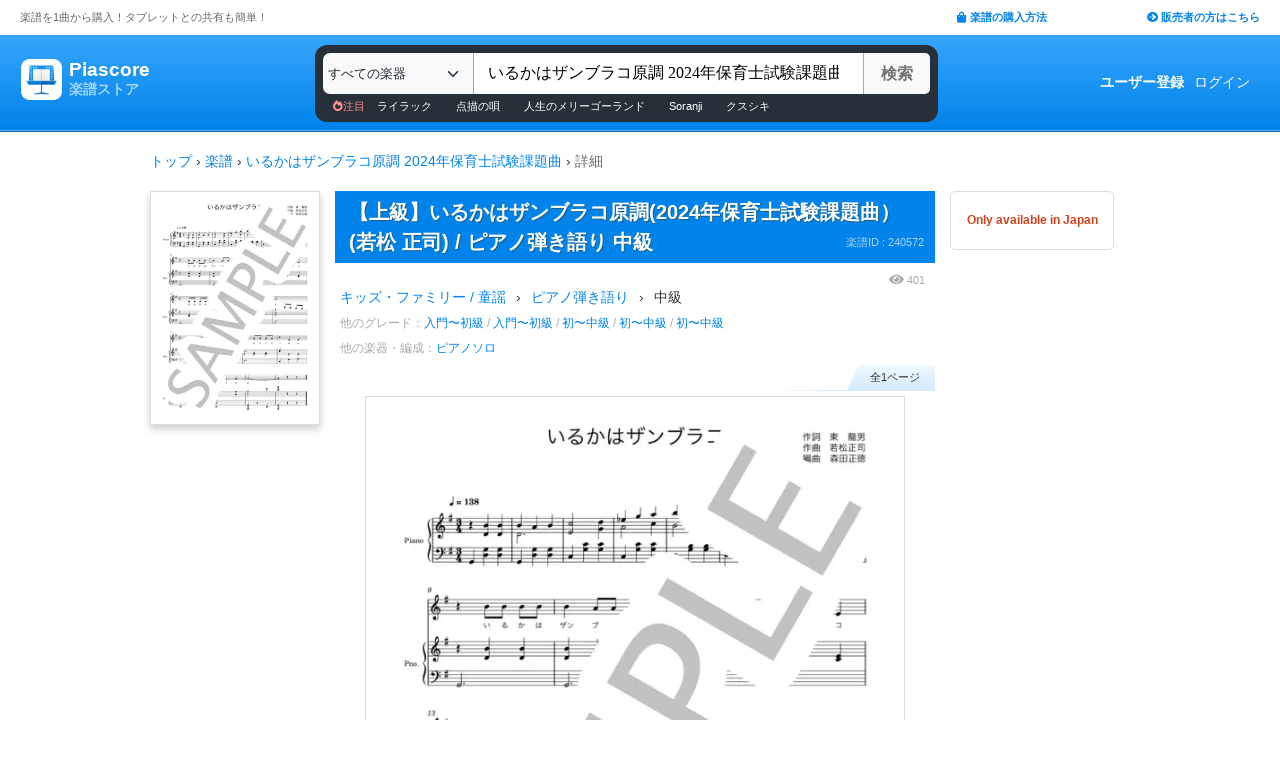

--- FILE ---
content_type: text/html; charset=utf-8
request_url: https://store.piascore.com/scores/240572
body_size: 16178
content:
<!DOCTYPE html><html lang="ja"><head><script src="https://www.googletagmanager.com/gtag/js?id=G-RNEBFYZY2T" async="async"></script><script>window.dataLayer = window.dataLayer || [];
function gtag(){dataLayer.push(arguments);}
gtag('js', new Date());

//gtag('config', 'UA-70682640-3');
gtag('config', 'G-RNEBFYZY2T');   // for GA4
gtag('config', 'UA-167052488-3'); // for UA</script><meta charset="utf-8" /><meta content="IE=Edge,chrome=1" http-equiv="X-UA-Compatible" /><meta content="width=device-width, initial-scale=1.0" name="viewport" /><script src="/assets/application-d650a9de9d72070a2da2dbc3f80ba88b137910f0d3c3fc6a267918e8edbffb13.js" async="async"></script><link rel="stylesheet" media="screen" href="/packs/css/application-8b0e7038.css" /><script src="/packs/js/application-bd984ba946b20e874b3b.js" defer="defer"></script><link as="style" href="https://use.fontawesome.com/releases/v5.6.3/css/all.css" rel="preload" /><link as="style" crossorigin="anonymous" href="https://cdn.jsdelivr.net/npm/bootstrap@5.1.3/dist/css/bootstrap.min.css" integrity="sha384-1BmE4kWBq78iYhFldvKuhfTAU6auU8tT94WrHftjDbrCEXSU1oBoqyl2QvZ6jIW3" rel="preload" /><script async="" crossorigin="anonymous" integrity="sha384-ka7Sk0Gln4gmtz2MlQnikT1wXgYsOg+OMhuP+IlRH9sENBO0LRn5q+8nbTov4+1p" src="https://cdn.jsdelivr.net/npm/bootstrap@5.1.3/dist/js/bootstrap.bundle.min.js"></script><link as="style" href="/assets/application-60ee55ea524bc4ccddd4f82abe4ba31645bc731ce0f9ffac81b0d4327556efac.css" rel="preload" /><link as="font" crossorigin="" href="/assets/fontawesome-webfont-ba0c59deb5450f5cb41b3f93609ee2d0d995415877ddfa223e8a8a7533474f07.woff" rel="preload" /><link href="https://use.fontawesome.com" rel="preconnect" /><link href="https://use.fontawesome.com/releases/v5.6.3/css/all.css" rel="stylesheet" /><link crossorigin="anonymous" href="https://cdn.jsdelivr.net/npm/bootstrap@5.1.3/dist/css/bootstrap.min.css" integrity="sha384-1BmE4kWBq78iYhFldvKuhfTAU6auU8tT94WrHftjDbrCEXSU1oBoqyl2QvZ6jIW3" rel="stylesheet" /><link rel="stylesheet" media="all" href="/assets/application-60ee55ea524bc4ccddd4f82abe4ba31645bc731ce0f9ffac81b0d4327556efac.css" /><link href="/site.webmanifest" rel="manifest" /><meta name="csrf-param" content="authenticity_token" />
<meta name="csrf-token" content="g3WBXcW56D9Fv4R1uDXkfnQpFuF/KHzDp4gTOiGaEJy8urwF5gytJ0pCmXHXqUizyJJCTyiZMpXFrpeuEFhnbQ==" /><meta content="楽譜, ピアノ楽譜, ギター楽譜, 楽譜ダウンロード, 楽譜購入, バンドスコア, 弾き語り楽譜, 管楽器楽譜, 弦楽器楽譜, タブレット楽譜" name="keywords" /><title>【楽譜】 いるかはザンブラコ原調 2024年保育士試験課題曲 / 若松 正司 (ピアノ弾き語り / 中級)  - Piascore 楽譜ストア</title><!--Le HTML5 shim, for IE6-8 support of HTML elements--><!--[if lt IE 9]><![endif]--><script src="//cdnjs.cloudflare.com/ajax/libs/html5shiv/3.6.1/html5shiv.js"></script><link rel="shortcut icon" type="image/x-icon" href="https://store.piascore.com/favicon.ico" /><meta content="【楽譜】 いるかはザンブラコ原調 2024年保育士試験課題曲 / 若松 正司 (ピアノ弾き語り / 中級)  - Piascore 楽譜ストア" property="og:title" /><meta content="https://store.piascore.com/scores/240572" property="og:url" /><meta content="https://store.piascore.com/scores/ogp?score_id=240572" property="og:image" /><meta content="1200" property="og:image:width" /><meta content="630" property="og:image:height" /><meta content="【楽譜】 いるかはザンブラコ原調 2024年保育士試験課題曲 / 若松 正司 (ピアノ弾き語り / 中級)  - Piascore 楽譜ストア" property="og:image:alt" /><meta content="product" property="og:type" /><meta content="いるかはザンブラコの上級楽譜です。" property="og:description" /><meta content="ja_JP" property="og:locale" /><meta content="Piascore楽譜ストア" property="og:site_name" /><meta content="215422848581334" property="fb:app_id" /><meta content="summary_large_image" name="twitter:card" /><meta content="@piascore_store" name="twitter:site" /><meta content="@piascore_store" name="twitter:creator" /><meta content="【楽譜】 いるかはザンブラコ原調 2024年保育士試験課題曲 / 若松 正司 (ピアノ弾き語り / 中級)  - Piascore 楽譜ストア" name="twitter:title" /><meta content="いるかはザンブラコの上級楽譜です。" name="twitter:description" /><meta content="https://store.piascore.com/scores/ogp?score_id=240572" name="twitter:image" /><meta content="いるかはザンブラコの上級楽譜です。" name="description" /><link href="https://store.piascore.com/scores/240572" rel="canonical" /><meta content="no-cache" name="turbolinks-cache-control" /><meta content="index, follow" name="robots" /><meta content="6R2cGpGFUcglR2wKEpBYUsthtPYq_aUZig14Nuj7_xQ" name="google-site-verification" /><style type="text/css">*{font-family:"Hiragino Kaku Gothic ProN","Meiryo","MS PGothic",sans-serif}</style><script type="application/ld+json">{"@context":"https://schema.org","@graph":[{"@type":"Organization","@id":"https://piascore.com/#organization","name":"Piascore","url":"https://piascore.com/","sameAs":["https://www.facebook.com/piascore","https://twitter.com/piascore"],"logo":{"@type":"ImageObject","@id":"https://piascore.com/#logo","url":"http://piascore.com/wp-content/uploads/2018/01/piascore_logo.png","caption":"Piascore"},"image":{"@id":"https://piascore.com/#logo"}},{"@type":"WebSite","@id":"https://store.piascore.com/#website","url":"https://store.piascore.com/","name":"Piascore 楽譜ストア","publisher":{"@id":"https://piascore.com/#organization"},"potentialAction":{"@type":"SearchAction","target":"https://store.piascore.com/search?n={search_term_string}","query-input":"required name=search_term_string"}},{"@type":"Product","name":"【上級】いるかはザンブラコ原調(2024年保育士試験課題曲）","description":"【上級】いるかはザンブラコ原調(2024年保育士試験課題曲） / 中級 / ピアノ（弾き語り） の楽譜。","alternateName":["【上級】いるかはザンブラコ原調(2024年保育士試験課題曲）"],"mpn":"240572","sku":"240572","image":["https://store.piascore.com/scores/240572/sample_image?page_id=1","https://store.piascore.com/scores/ogp?score_id=240572"],"offers":{"@type":"Offer","priceCurrency":"JPY","price":"150","availability":"http://schema.org/OnlineOnly","url":"https://store.piascore.com/scores/240572"}}]}</script><style type="text/css">body{font-size:14px;line-height:1.42857;color:#333333}</style></head><body><style type="text/css">.search-placeholder::-webkit-input-placeholder{color:#B0B0B0}.fa-unicode{font-family:fontawesome-webfont;text-decoration:inherit}ul.nav.navbar-nav li a:hover{text-decoration:underline;background:inherit}.logo-letter a{border:1px solid transparent}.logo-letter a:hover{text-decoration:none;border-radius:5px}@media screen and (min-width: 600px){.logo-letter a:hover{border:1px solid #92c9f5}}@media screen and (max-width: 600px){.navbar-nav li{float:left}.header_top{height:20px;margin:5px 3px 0 3px}.header_top .about_page{font-size:10px}.header_top .publisher{font-size:10px;margin:0px 0 0 0}}@media screen and (min-width: 600px){.header_top{height:35px;margin:0 20px}.header_top .about_page{font-size:11px;color:#676767;margin:10px 0 0 0}.header_top .publisher{font-size:11px;font-weight:bold;margin:10px 0 0 0}}</style><div><div class="header_top"><div class="about_page" style="float: left;">楽譜を1曲から購入！タブレットとの共有も簡単！</div><div class="publisher" style="float: right;"><a data-turbolinks="false" href="/howto"><span class="fas fa-shopping-bag"></span><span style="padding:0 0 0 3px;">楽譜の購入方法</span></a><a class="sp_hidden" style="padding:0 0 0 100px;" href="https://publish.piascore.com/"><span class="fas fa-arrow-circle-right"></span><span style="padding:0 0 0 3px;">販売者の方はこちら</span></a></div></div><style type="text/css">@media screen and (max-width: 600px){#header-logo{margin:0px 0 0 10px}#header-user{margin-top:11px}}@media screen and (min-width: 600px){#header-logo{margin:13px 0 0 10px;padding:10px 10px 10px 10px;height:61px}.flex-headers.go-to-near{margin:auto 20px}#header-user{margin:0px 20px 0 0}}.flex-headers{display:flex;top:0;bottom:0}.flex-headers.go-to-near{position:relative}#header-search{margin-top:10px}#sticky-header-content.is-sticky{position:fixed;top:0;z-index:100}#sticky-header-content.is-sticky #header-logo{margin-top:13px}#sticky-header-content.is-sticky #header-search{margin-top:8.5px}#sticky-header-content.is-sticky #header-user{margin-top:0px}#sticker-assistant{margin-top:95px}@media screen and (max-width: 600px){[type="search"]::-webkit-search-cancel-button,[type="search"]::-webkit-search-decoration{-webkit-appearance:none}#header-search{display:none}#sticker-assistant{display:none}.webstore_logo{height:34px;width:34px}.letter_piascore{font-size:13px}.letter_scoreshop{font-size:10px}.letter_container{margin:3px 5px 0}.header_container{height:45px;padding:5px 0 20px 0}}@media screen and (min-width: 600px){#sticky-header-content{height:95px;float:left;width:100%}#header-searchsmart{display:none}.webstore_logo{height:41px;width:41px}.letter_piascore{font-size:19px}.etter_scoreshop{font-size:13px}.letter_container{margin:0px 6.5px 6.5px 6.5px;height:45px}.header_container{height:100%}}</style><div id="sticky-header-content" style="background: linear-gradient(to bottom,#37A5FB,#0083EA);"><style type="text/css">.search_box{background:#273038}</style><div class="header_container" style="display: flex; position: relative;"><div class="logo-letter" style="display: flex;"><h1 style="margin: 0; padding: 0; font-size: inherit;"><a style="" id="header-logo" class="flex-headers zoom-relative-logo" href="/"><div style="display:flex;"><img class="webstore_logo" style="margin: auto;" src="/assets/webstore_logo-e0664e4bfca14a8071b93d4328754e45b7f588b1b5586f95fc781510785655fa.png" alt="Webstore logo" /><div class="letter_container"><div class="letter_piascore" style="color:#FFFFFF; font-weight:bold;">Piascore</div><div class="letter_scoreshop" style="color:#9FD5FF; font-weight:bold;">楽譜ストア</div></div></div></a></h1></div><div class="zoom-relative" style="margin: 0 auto; display: flex; width: 100%; max-width: 623px;"><div id="header-search" style="width: 100%; height:42px;"><style type="text/css">@media screen and (max-width: 600px){input::-webkit-input-placeholder{font-size:14px;line-height:3}}</style><div class="search_box" style="padding:8px; border-radius:12px;"><form id="keyword_form" style="overflow: auto; display: flex; width: 100%;" action="/search" accept-charset="UTF-8" method="get"><select class="form-select bg-light" name="i" onchange="this.form.submit()" style="border-radius: 7px 0 0 7px; border: 0px solid #7BC2FA; font-size:13px; height:41px; padding:0px 0 0px 5px; width:150px; cursor: pointer;"><option value="">すべての楽器</option><option value="10">ピアノ（ソロ）</option><option value="20">ピアノ（弾き語り）</option><option value="25">ピアノ（伴奏）</option><option value="30">ピアノ（連弾）</option><option value="35">ピアノ（1台6手）</option><option value="37">ピアノ（1台8手）</option><option value="40">ピアノ（2台4手）</option><option value="45">ピアノ（2台8手）</option><option value="50">電子オルガン（ソロ）</option><option value="52">電子オルガン（アンサンブル）</option><option value="54">電子オルガン（弾き語り）</option><option value="57">オルガン</option><option value="70">チェンバロ</option><option value="80">アコーディオン</option><option value="83">鍵盤ハーモニカ</option><option value="84">トイピアノ / チェレスタ</option><option value="100">ギター（弾き語り）</option><option value="110">ギター（ソロ）</option><option value="130">メロディ</option><option value="140">ギター（デュオ）</option><option value="147">ギター（重奏）</option><option value="150">バンドスコア</option><option value="160">ギター（室内楽）</option><option value="170">ウクレレ（ソロ）</option><option value="173">ウクレレ（弾き語り）</option><option value="176">ウクレレ（アンサンブル）</option><option value="180">エレキギター</option><option value="183">エレキベース</option><option value="190">マンドリン</option><option value="205">ヴァイオリン</option><option value="210">ヴィオラ</option><option value="215">チェロ</option><option value="220">コントラバス</option><option value="225">ハープ</option><option value="320">アルトサックス</option><option value="322">テナーサックス</option><option value="324">バリトンサックス</option><option value="326">ソプラノサックス</option><option value="335">ホルン</option><option value="340">トランペット</option><option value="342">トロンボーン</option><option value="344">チューバ</option><option value="348">ユーフォニアム</option><option value="350">フルート</option><option value="353">ピッコロ</option><option value="356">オーボエ</option><option value="359">クラリネット</option><option value="362">ファゴット</option><option value="405">オカリナ</option><option value="410">リコーダー</option><option value="415">ハーモニカ</option><option value="420">三味線</option><option value="425">二胡</option><option value="427">三線</option><option value="428">サンレレ</option><option value="430">大正琴</option><option value="435">箏</option><option value="440">篠笛</option><option value="443">笙</option><option value="445">尺八</option><option value="450">琵琶</option><option value="520">アンサンブル（ピアノ＋他楽器）</option><option value="530">アンサンブル（ピアノ＋歌）</option><option value="550">アンサンブル（パート）</option><option value="570">アンサンブル（金管）</option><option value="572">アンサンブル（木管）</option><option value="573">アンサンブル（弦楽）</option><option value="575">アンサンブル（リコーダー）</option><option value="577">アンサンブル（打楽器）</option><option value="580">オーケストラ</option><option value="586">吹奏楽（パート）</option><option value="588">吹奏楽（全パート）</option><option value="590">吹奏楽（フルスコア）</option><option value="595">弦楽四重奏</option><option value="597">ビッグバンド</option><option value="605">アカペラ</option><option value="610">ゴスペル</option><option value="615">合唱</option><option value="618">合唱（混声3部）</option><option value="619">合唱（混声4部）</option><option value="633">合唱（同声3部）</option><option value="705">ドラム</option><option value="740">マリンバ</option><option value="745">シロフォン   </option><option value="750">ビブラフォン</option><option value="755">グロッケンシュピール</option><option value="910">全て</option><option value="915">ミュージックベル</option><option value="917">ハンドベル</option><option value="920">ハンドチャイム</option><option value="925">カリンバ</option><option value="99910">その他</option><option value="99920">不明</option></select><input type="search" name="n" id="n" value=" いるかはザンブラコ原調 2024年保育士試験課題曲 ピアノ弾き語り" style="-webkit-appearance:none; border-top:0px; border-right:1px solid #CCC; border-bottom:0px; border-left:1px solid #AAA; width: 100%; height: 41px; font-size: 16px; border-radius: 0px; margin: auto; padding: 10px;" class="search-placeholder fa-unicode" placeholder=" 曲名、アーティストなど" /><input type="submit" value="検索" class="btn btn-light" style="color:#747272; border: 0px solid #C2C2C2; border-left:1px solid #AAA; border-radius: 0 5px 5px 0; width: 90px; height: 41px; font-weight: bold; font-size: 16px; margin: auto auto auto -2px;" /></form><style type="text/css">#recommend_keywords{font-size:11px;margin:5px 0px 0px 10px}#recommend_keywords .recommend_keyword{color:#ffffff;padding:10px 12px}#recommend_keywords a:hover{color:#a7c6dc;text-decoration:none}</style><div id="recommend_keywords"><span style="color:#ff9191;"><span class="fas fa-fire-alt"></span>注目</span><a class="recommend_keyword" href="/search?n=ライラック">ライラック</a><a class="recommend_keyword" href="/search?n=点描の唄">点描の唄</a><a class="recommend_keyword" href="/search?n=人生のメリーゴーランド">人生のメリーゴーランド</a><a class="recommend_keyword" href="/search?n=Soranji">Soranji</a><a class="recommend_keyword" href="/search?n=クスシキ">クスシキ</a></div></div></div></div><div class="zoom-relative flex-headers" id="header-user" style="align-items:center;"><div style="margin:0 5px 0 10px;"><style type="text/css">@media screen and (max-width: 600px){.header-user-link{font-size:12px;color:#FFFFFF;white-space:nowrap;margin:auto 5px}}@media screen and (min-width: 600px){.header-user-link{margin:auto 5px;color:#FFFFFF;white-space:nowrap}}div .header-user-link:hover{color:#FFFFFF}</style><a style="font-weight: bold;" class="header-user-link" href="/sign_up">ユーザー登録</a><a class="header-user-link" href="/login">ログイン</a></div></div></div><div class="search_box pc_hidden" style="margin:0 0px 0px 0px; padding:7px; border-radius:0px;"><div id="header-searchsmart" style="width: 100%; position: relative;"><form id="keyword_form" style="overflow: auto; display: flex; width: 100%; margin: auto;" action="/search" accept-charset="UTF-8" method="get"><select class="form-select bg-light" name="i" onchange="this.form.submit()" style="border-radius: 7px 0 0 7px; border: 0px solid #7BC2FA; font-size:11px;padding:0 0 0 5px; width:100px"><option value="">すべての楽器</option><option value="10">🎹 ピアノ（ソロ）</option><option value="20">🎹 ピアノ（弾き語り）</option><option value="25">🎹 ピアノ（伴奏）</option><option value="30">🎹 ピアノ（連弾）</option><option value="35">🎹 ピアノ（1台6手）</option><option value="37">🎹 ピアノ（1台8手）</option><option value="40">🎹 ピアノ（2台4手）</option><option value="45">🎹 ピアノ（2台8手）</option><option value="50">🎹 電子オルガン（ソロ）</option><option value="52">🎹 電子オルガン（アンサンブル）</option><option value="54">🎹 電子オルガン（弾き語り）</option><option value="57">🎹 オルガン</option><option value="70">🎹 チェンバロ</option><option value="80">🪗 アコーディオン</option><option value="83">🎹 鍵盤ハーモニカ</option><option value="84">🎹 トイピアノ / チェレスタ</option><option value="100">🎸 ギター（弾き語り）</option><option value="110">🎸 ギター（ソロ）</option><option value="130">　 メロディ</option><option value="140">🎸 ギター（デュオ）</option><option value="147">🎸 ギター（重奏）</option><option value="150">🎸 バンドスコア</option><option value="160">🎸 ギター（室内楽）</option><option value="170">　 ウクレレ（ソロ）</option><option value="173">　 ウクレレ（弾き語り）</option><option value="176">　 ウクレレ（アンサンブル）</option><option value="180">🎸 エレキギター</option><option value="183">🎸 エレキベース</option><option value="190">🪕 マンドリン</option><option value="205">🎻 ヴァイオリン</option><option value="210">🎻 ヴィオラ</option><option value="215">🎻 チェロ</option><option value="220">🎻 コントラバス</option><option value="225">　 ハープ</option><option value="320">🎷 アルトサックス</option><option value="322">🎷 テナーサックス</option><option value="324">🎷 バリトンサックス</option><option value="326">🎷 ソプラノサックス</option><option value="335">🎺 ホルン</option><option value="340">🎺 トランペット</option><option value="342">🎺 トロンボーン</option><option value="344">🎺 チューバ</option><option value="348">🎺 ユーフォニアム</option><option value="350">🪈 フルート</option><option value="353">🪈 ピッコロ</option><option value="356">🪈 オーボエ</option><option value="359">🪈 クラリネット</option><option value="362">🪈 ファゴット</option><option value="405">　 オカリナ</option><option value="410">🪈 リコーダー</option><option value="415">　 ハーモニカ</option><option value="420">　 三味線</option><option value="425">　 二胡</option><option value="427">　 三線</option><option value="428">　 サンレレ</option><option value="430">　 大正琴</option><option value="435">　 箏</option><option value="440">　 篠笛</option><option value="443">　 笙</option><option value="445">　 尺八</option><option value="450">　 琵琶</option><option value="520">🎹 アンサンブル（ピアノ＋他楽器）</option><option value="530">🎹 アンサンブル（ピアノ＋歌）</option><option value="550">　 アンサンブル（パート）</option><option value="570">🎺 アンサンブル（金管）</option><option value="572">🪈 アンサンブル（木管）</option><option value="573">🎻 アンサンブル（弦楽）</option><option value="575">🪈 アンサンブル（リコーダー）</option><option value="577">🥁 アンサンブル（打楽器）</option><option value="580">　 オーケストラ</option><option value="586">🎺 吹奏楽（パート）</option><option value="588">🎺 吹奏楽（全パート）</option><option value="590">🎺 吹奏楽（フルスコア）</option><option value="595">🎻 弦楽四重奏</option><option value="597">　 ビッグバンド</option><option value="605">🗣️ アカペラ</option><option value="610">🗣️ ゴスペル</option><option value="615">🗣️ 合唱</option><option value="618">🗣️ 合唱（混声3部）</option><option value="619">🗣️ 合唱（混声4部）</option><option value="633">🗣️ 合唱（同声3部）</option><option value="705">🥁 ドラム</option><option value="740">　 マリンバ</option><option value="745">　 シロフォン   </option><option value="750">　 ビブラフォン</option><option value="755">　 グロッケンシュピール</option><option value="910">　 全て</option><option value="915">🔔 ミュージックベル</option><option value="917">🔔 ハンドベル</option><option value="920">　 ハンドチャイム</option><option value="925">　 カリンバ</option><option value="99910">　 その他</option><option value="99920">　 不明</option></select><input type="search" name="n" id="search_field" value=" いるかはザンブラコ原調 2024年保育士試験課題曲 ピアノ弾き語り" style="-webkit-appearance:none; border-radius: 0px;background:#FFFFFF; width: calc(100% - 159px); height: 41px; font-size: 16px; border: 0px;  border-left:1px solid #DDD; margin: auto; padding: 10px;" class="search-placeholder fa-unicode" placeholder=" 曲名、アーティストなど" /><a onclick="var searchField = document.getElementById(&quot;search_field&quot;); searchField.value = &quot;&quot;; searchField.focus(); return false;" style="color:#AAA; position:absolute; top:12px; right:60px; display:block; width:30px; background:transparent; text-align:center;"><i class="fas fa-times"></i></a><input type="submit" value="検索" class="btn btn-light" style="color: #747272; border: 0px; border-left:1px solid #DDD; border-radius: 0 7px 7px 0; width: 60px; height: 41px; font-weight: bold; font-size: 14px; margin: auto auto auto -2px;" /></form></div></div></div><style type="text/css">@media screen and (max-width: 600px){.assistant_container{padding:0 0px}.assistant_content{font-size:9px;margin:0 0px;text-align:center}}@media screen and (min-width: 600px){.assistant_container{padding:0 20px}.assistant_content{margin:0 15px;text-align:center}}</style><div id="sticker-assistant" style="border-top: 1px solid #62ADE7;border-bottom: 1px solid #0C66AD;"></div></div><script>// AIDEV-NOTE: スクロール時にヘッダーの高さを動的に変更する実装
(function() {
  let l, s, u, sticker, assistant, originTop, recommend_keywords, header_fav_button;
  let resizeHandler, scrollHandler;

  const initHeader = () => {
    l = document.getElementById('header-logo');
    s = document.getElementById('header-search');
    u = document.getElementById('header-user');
    sticker = document.getElementById('sticky-header-content');
    assistant = document.getElementById('sticker-assistant');
    recommend_keywords = document.getElementById('recommend_keywords');
    header_fav_button = document.getElementById('header_fav_button');

    if (!sticker) {
      console.error("sticky-header-content not found");
      return;
    }

    // ヘッダートップの位置を取得（35pxのheader_topの高さ）
    originTop = sticker.getBoundingClientRect().top + window.scrollY;

    // リサイズ処理
    if (resizeHandler) {
      window.removeEventListener('resize', resizeHandler);
    }
    resizeHandler = () => {
      if (!l || !s || !u) return;
      const l_rect = l.getBoundingClientRect();
      const s_rect = s.getBoundingClientRect();
      const u_rect = u.getBoundingClientRect();
      const l_r = l_rect.left + l_rect.width;
      const s_l = s_rect.left;
      const s_r = s_rect.left + s_rect.width;
      const u_l = u_rect.left;
      if (l_r > s_l || s_r > u_l) {
        l.classList.add('go-to-near');
        u.classList.add('go-to-near');
      } else {
        l.classList.remove('go-to-near');
        u.classList.remove('go-to-near');
      }
    };
    window.addEventListener('resize', resizeHandler);

    // 初回リサイズを実行
    resizeHandler();

    // スクロール処理
    if (scrollHandler) {
      window.removeEventListener('scroll', scrollHandler);
    }
    scrollHandler = () => {
      const wt = window.scrollY;
      const headerMaxHeight = 95;
      const headerMinHeight = 61;
      const targetZoom = 0.8;
      const targetZoomLogo = 0.64;

      if (window.innerWidth < 601) { // Not 600! PSS-300
        return;
      }

      let t = headerMaxHeight - (wt - originTop);
      if (t < headerMinHeight) {
        t = headerMinHeight;
        if (recommend_keywords) recommend_keywords.style.display = "none";
        if (header_fav_button) header_fav_button.style.display = "none";
      }
      if (t > headerMaxHeight) {
        t = headerMaxHeight;
        if (recommend_keywords) recommend_keywords.style.display = "block";
        if (header_fav_button) header_fav_button.style.display = "block";
      }
      // linear function
      const z = (1.0 - targetZoom) / (headerMaxHeight - headerMinHeight) * (t - headerMinHeight) + targetZoom;
      const zL = (1.0 - targetZoomLogo) / (headerMaxHeight - headerMinHeight) * (t - headerMinHeight) + targetZoomLogo;

      sticker.style.height = t + 'px';

      const zoomElements = document.querySelectorAll('.zoom-relative');
      zoomElements.forEach(el => el.style.zoom = z);

      const zoomLogoElements = document.querySelectorAll('.zoom-relative-logo');
      zoomLogoElements.forEach(el => el.style.zoom = zL);

      if (originTop < wt) {
        sticker.classList.add('is-sticky');
      } else {
        sticker.classList.remove('is-sticky');
      }
    };
    window.addEventListener('scroll', scrollHandler);
  };

  // ページロード時に初期化
  window.addEventListener('load', () => {
    initHeader();
  });

  // Turbolinks対応
  document.addEventListener('turbolinks:load', () => {
    initHeader();
  });
})();</script><!-- main --><style type="text/css">.breadcrumbs_top ol.breadcrumbs{list-style-type:none;padding:0;margin:0}.breadcrumbs_top li{display:inline}.breadcrumbs_top li:not(:last-child):after{color:#666}.breadcrumbs_top li.current{color:#666}@media screen and (max-width: 600px){.breadcrumbs_top{padding-left:10px;width:100%;margin:8px auto;font-size:12px}.body{width:100%}.inner_main{width:100%}}@media screen and (min-width: 600px){.breadcrumbs_top{width:980px;margin:20px auto;font-size:14px}.inner_main{width:980px}}</style><nav aria-label="breadcrumb" class="breadcrumbs_top"><ol class="breadcrumbs"><li><a href="/">トップ</a></li> &rsaquo; <li><a href="/scores">楽譜</a></li> &rsaquo; <li><a href="/search?n=+%E3%81%84%E3%82%8B%E3%81%8B%E3%81%AF%E3%82%B6%E3%83%B3%E3%83%96%E3%83%A9%E3%82%B3%E5%8E%9F%E8%AA%BF+2024%E5%B9%B4%E4%BF%9D%E8%82%B2%E5%A3%AB%E8%A9%A6%E9%A8%93%E8%AA%B2%E9%A1%8C%E6%9B%B2+"> いるかはザンブラコ原調 2024年保育士試験課題曲 </a></li> &rsaquo; <li class="current">詳細</li></ol></nav><script>document.addEventListener('DOMContentLoaded', function() {
  var script = document.createElement('script');
  script.type = 'application/ld+json';
  script.text = JSON.stringify({"@context":"https://schema.org","@type":"BreadcrumbList","itemListElement":[{"@type":"ListItem","position":1,"name":"トップ","item":"https://store.piascore.com/"},{"@type":"ListItem","position":2,"name":"楽譜","item":"https://store.piascore.com/scores"},{"@type":"ListItem","position":3,"name":" いるかはザンブラコ原調 2024年保育士試験課題曲 ","item":"https://store.piascore.com/search?n=+%E3%81%84%E3%82%8B%E3%81%8B%E3%81%AF%E3%82%B6%E3%83%B3%E3%83%96%E3%83%A9%E3%82%B3%E5%8E%9F%E8%AA%BF+2024%E5%B9%B4%E4%BF%9D%E8%82%B2%E5%A3%AB%E8%A9%A6%E9%A8%93%E8%AA%B2%E9%A1%8C%E6%9B%B2+"},{"@type":"ListItem","position":4,"name":"詳細","item":"https://store.piascore.com/scores/240572"}]});
  document.head.appendChild(script);
});</script><style type="text/css">.container{width:100%;max-width:none;padding:0px}</style><div class="container"><style type="text/css">.container{padding:0px}</style><style type="text/css">@media screen and (max-width: 600px){.show_page{width:100%;font-size:20px;margin:0 0 0 0px}#notice_notification_parts{font-size:13px}#notice_notification_parts ul{margin:0px;padding:0px 20px}}@media screen and (min-width: 600px){.show_page{width:980px;margin:0px auto}}</style><div class="show_page" data-turbolinks="false"><div id="notice_notification_parts"></div><div id="alert_notification_parts"></div><style type="text/css">@media screen and (max-width: 600px){.pc{display:none !important}}@media screen and (min-width: 600px){.sp{display:none !important}}</style><style type="text/css">.score-is-purchased-flash{position:relative;width:100%;margin:0 0 22px 0;border:1px solid #43A405;font-weight:bold;color:#43A405;align-items:center}.score-is-purchased-flash-download{background:#cf431e;color:white;font-weight:normal;font-size:10px;text-align:center}@media screen and (max-width: 600px){.score-is-purchased-flash{padding:0px 10px;height:82px}}@media screen and (min-width: 600px){.score-is-purchased-flash{height:73px;display:flex;font-size:21px;border-radius:5px;padding-left:86px}.score-is-purchased-flash-msg{font-size:16px;margin-left:53px}.score-is-purchased-flash-download{padding:8px 12px;border-radius:3px;margin:0 5px}}</style><div style="text-align:center;"></div><div class="page_left" style=" width:170px; box-shadow: 0 4px 8px 0 rgba(0, 0, 0, 0.2)"><img class="bookcover" style="width: 170px; border: 1px solid #DDD;" src="https://image.piascore.com/store/coverimage/site_l/irukajou.png" alt="Irukajou" /></div><style type="text/css">@media screen and (max-width: 600px){.bookcover{display:none}}@media screen and (min-width: 600px){.page_left{float:left}}</style><style type="text/css">.score_title h1,.score_title h2{display:inline;font-weight:bold;font-size:20px;text-shadow:1px 1px #196190;line-height:1.5;margin-right:10px}.score-title{font-weight:bold;font-size:20px;text-shadow:1px 1px #196190;line-height:1.5;margin-right:10px}.bank_score_id{float:right;color:#aad1ef}@media screen and (max-width: 600px){.page_center{width:100%;font-size:14px;margin:0 0 0 0px;width:100%}.score_title{width:100%;padding:6px 0 6px 10px;margin:0px}.bank_score_id{font-size:11px;line-height:30px;margin-right:5px}}@media screen and (min-width: 600px){.page_center{float:left;font-size:14px;width:600px;margin:0 0 0 15px}.score_title{padding:6px 6px 6px 14px}.bank_score_id{font-size:11px;padding:8px 5px 0 0}}</style><div class="page_center"><div class="score_title" style="background: #0083EA; color: white;"><h2 class="score-title">【上級】いるかはザンブラコ原調(2024年保育士試験課題曲） (若松 正司) / ピアノ弾き語り 中級</h2><div class="bank_score_id">楽譜ID : 240572</div><div style="clear:both;"></div></div><style type="text/css">.score_info_main_content .header{padding:5px 10px;background:#2388ca;color:#FFF;font-size:15px;font-weight:bold;text-shadow:2px 2px #196190}.score_info_main_content .body{padding:0px 0 10px 0;font-size:12px}@media screen and (max-width: 600px){.score_info_main_content{margin:5px 0 16px 0}}@media screen and (min-width: 600px){.score_info_main_content{margin:10px 0 16px 0}}</style><div class="score_info_main_content"><div style="overflow: auto"><div style="display:flex; justify-content: flex-end; align-items:center; "><style type="text/css">.access_count{color:#AAA}@media screen and (max-width: 600px){.access_count{margin:5px 0;padding:0 5px 0px 0;font-size:10px}.access_count .fas{font-size:12px}}@media screen and (min-width: 600px){.access_count{padding:0 10px 0px 0;font-size:11px}.access_count .fas{font-size:13px}}</style><div class="access_count"><span class="fas fa-eye"></span><span style="padding:0 0 0 3px;">401</span></div></div><div><style type="text/css">.score-breadcrumb{overflow:auto;float:left}.score-breadcrumb .bread-text{float:left}.score-breadcrumb .bread-arrow{float:left}@media screen and (max-width: 600px){.score-breadcrumb{font-size:12px;margin:0 0 0 4px}.score-breadcrumb .bread-text{margin:0 1px}.score-breadcrumb .bread-arrow{margin:0 1px}}@media screen and (min-width: 600px){.score-breadcrumb .bread-text{margin:0 5px}.score-breadcrumb .bread-arrow{margin:0 5px}}</style><div class="score-breadcrumb"><div class="bread-text"><a href="/search?g=150010">キッズ・ファミリー / 童謡</a></div><div class="bread-arrow">›</div></div><div class="score-breadcrumb"><div class="bread-text"><a href="/search?i=20">ピアノ弾き語り</a></div><div class="bread-arrow">›</div></div><div class="score-breadcrumb"><div class="bread-text">中級</div></div><div style="clear:both;"></div></div></div><style type="text/css">.item_more{color:#AAA}@media screen and (max-width: 600px){.item_more{font-size:11px;margin:5px 5px}}@media screen and (min-width: 600px){.item_more{font-size:12px;margin:8px 5px}}</style><div class="item_more"><span>他のグレード：</span><span style=""><a href="/scores/239954">入門〜初級</a> / </span><span style=""><a href="/scores/239959">入門〜初級</a> / </span><span style=""><a href="/scores/240342">初〜中級</a> / </span><span style=""><a href="/scores/240343">初〜中級</a> / </span><span style=""><a href="/scores/240344">初〜中級</a></span></div><div class="item_more"><span>他の楽器・編成：</span><span style=""><a href="/scores/239859">ピアノソロ</a></span></div><div class="body"><style type="text/css">.score-page-num{font-size:11px;width:88px;height:25px;line-height:25px;text-align:center;padding-left:7px;margin:0 0 0 auto}</style><div><div class="score-page-num">全1ページ</div><div class="score-page-num-line"></div></div><style type="text/css">.static_score_image{float:left;text-align:center}.static_score_image img{width:90%;border:1px solid #DDD}</style><div><div class="static_score_image" style="width:100%;"><img style="" alt="【上級】いるかはザンブラコ原調(2024年保育士試験課題曲） (若松 正司) / ピアノ弾き語り 中級 - サンプル譜面 1/1" src="https://image.piascore.com/store/sampleimage/irukajou_1.jpg" /></div><div style="clear:both;"></div></div></div></div><div style="margin:20px auto 40px; font-size:15px; text-align:center;"><style type="text/css">a.link-button{background:#FF0000;text-decoration:none}a:hover.link-button{background:#CC0000;text-decoration:none}</style><a class="link-button" href="https://www.youtube.com/watch?v=zBDIKtIXW4Q" rel="noopener noreferrer" style="border-radius:5px; width:400px; padding:15px; color:#FFFFFF;" target="_blank"><i class="fa fa-play-circle"></i><span style="margin: 0 auto auto 2px;">演奏動画はこちら</span></a></div><div style="overflow: auto;"><style type="text/css">.score-description{line-height:2.0em;color:#595959;word-wrap:break-word}.score-persons .person.non-desc{float:left;width:20%}@media screen and (max-width: 600px){.score-description{padding:5px 15px;font-size:14px}#persons.score-persons{padding:5px 15px}.score-persons{font-size:14px}.score-persons .person{margin-bottom:0px;font-size:14px;float:left;width:33%}.score-persons .person .person_category{font-size:10px;margin-top:5px;margin-bottom:5px;color:#595959}.score-persons .person .publishers{font-size:10px;margin-top:5px;margin-bottom:5px}.score-persons .person .publisher_name{margin-bottom:11px}.person.non-desc{width:20%}}@media screen and (min-width: 600px){.score-description{width:428.5px;float:left;padding-right:30.5px;margin-right:30.5px;font-size:14px;border-right:1px solid #D7D7D7}.score-persons{float:left;width:141px}.person{margin-bottom:37px}.person.non-desc{float:left;width:20%}.person_category{font-size:11px;margin-bottom:11px;color:#595959}.publisher_name{font-size:13px;margin-bottom:11px}.person_name{font-size:13px}.publishers{font-size:11px;margin-bottom:11px}}</style><div class="score-description" id="description"><p>いるかはザンブラコの上級楽譜です。</p></div><style type="text/css">@media screen and (max-width: 600px){.score-persons{height:100% !important}}</style><div class="score-persons" id="persons"><div class="person"><div class="person_category">作曲</div><div class="person_name"><a href="/search?p=3324" style="display:block; color: #0083EA; margin:0 0 12px 0">若松 正司</a></div></div><div class="person"><div class="person_category">作詞</div><div class="person_name"><a href="/search?p=22455" style="display:block; color: #0083EA; margin:0 0 12px 0">東 龍男</a></div></div><div class="person"><div class="publishers">販売者</div><div class="publisher_name"><a href="/search?c=3468" style="display:block; color: #0083EA; margin:0 0 12px 0; display:block;"><div class="sp_hidden"><div style="float:left; margin:10px 0 0 0;">Bravura音楽工房</div><div style="cler:both"></div></div><div class="pc_hidden">Bravura音楽工房</div></a></div></div></div><div style="clear:both;"></div></div><style type="text/css">@media screen and (min-width: 600px){#center_purchase_parts{display:none;visibility:hidden}}</style><div id="center_purchase_parts" style="background:#f5f5f5;"></div><style type="text/css">.tag-btn-container{margin:5px 10px 0px 0px;float:left;height:40px}.tag-btn{display:block;position:relative;transition:0.3s;border:1px solid #0083EA;color:#0083EA;padding:7px 10px;border-radius:15px;font-size:11px;font-weight:bold}a.tag-btn:hover{text-decoration:none;margin-top:-3px;border:1px solid #FFFFFF;box-shadow:0px 0px 10px #0083EA}</style><div style="margin:20px 0 0 10px;"><div class="tag-btn-container"><a class="tag-btn" href="/tags/%E3%83%94%E3%82%A2%E3%83%8E"><span style="display:block; float:left;">ピアノ</span><span style="display:block; float:left; font-size:8px; margin:0px 0px 0px 3px;"> (67380)</span><br style="clear:both;" /></a></div><div class="tag-btn-container"><a class="tag-btn" href="/tags/%E7%B0%A1%E5%8D%98"><span style="display:block; float:left;">簡単</span><span style="display:block; float:left; font-size:8px; margin:0px 0px 0px 3px;"> (9549)</span><br style="clear:both;" /></a></div><div class="tag-btn-container"><a class="tag-btn" href="/tags/%E9%9F%B3%E6%A5%BD"><span style="display:block; float:left;">音楽</span><span style="display:block; float:left; font-size:8px; margin:0px 0px 0px 3px;"> (575)</span><br style="clear:both;" /></a></div><div class="tag-btn-container"><a class="tag-btn" href="/tags/%E4%BC%B4%E5%A5%8F"><span style="display:block; float:left;">伴奏</span><span style="display:block; float:left; font-size:8px; margin:0px 0px 0px 3px;"> (8686)</span><br style="clear:both;" /></a></div><div class="tag-btn-container"><a class="tag-btn" href="/tags/%E4%BF%9D%E8%82%B2"><span style="display:block; float:left;">保育</span><span style="display:block; float:left; font-size:8px; margin:0px 0px 0px 3px;"> (2923)</span><br style="clear:both;" /></a></div><div class="tag-btn-container"><a class="tag-btn" href="/tags/%E3%82%84%E3%81%95%E3%81%97%E3%81%84"><span style="display:block; float:left;">やさしい</span><span style="display:block; float:left; font-size:8px; margin:0px 0px 0px 3px;"> (207)</span><br style="clear:both;" /></a></div><div class="tag-btn-container"><a class="tag-btn" href="/tags/%E8%AA%B2%E9%A1%8C%E6%9B%B2"><span style="display:block; float:left;">課題曲</span><span style="display:block; float:left; font-size:8px; margin:0px 0px 0px 3px;"> (282)</span><br style="clear:both;" /></a></div><div class="tag-btn-container"><a class="tag-btn" href="/tags/%E6%98%93%E3%81%97%E3%81%84"><span style="display:block; float:left;">易しい</span><span style="display:block; float:left; font-size:8px; margin:0px 0px 0px 3px;"> (63)</span><br style="clear:both;" /></a></div><div class="tag-btn-container"><a class="tag-btn" href="/tags/%E5%85%A5%E9%96%80"><span style="display:block; float:left;">入門</span><span style="display:block; float:left; font-size:8px; margin:0px 0px 0px 3px;"> (2267)</span><br style="clear:both;" /></a></div><div class="tag-btn-container"><a class="tag-btn" href="/tags/%E4%BF%9D%E8%82%B2%E5%A3%AB%E8%A9%A6%E9%A8%93"><span style="display:block; float:left;">保育士試験</span><span style="display:block; float:left; font-size:8px; margin:0px 0px 0px 3px;"> (427)</span><br style="clear:both;" /></a></div><div class="tag-btn-container"><a class="tag-btn" href="/tags/moritamasanori2024"><span style="display:block; float:left;">moritamasanori2024</span><span style="display:block; float:left; font-size:8px; margin:0px 0px 0px 3px;"> (18)</span><br style="clear:both;" /></a></div><br style="clear:both;" /></div><style type="text/css">@media screen and (max-width: 600px){.related_scores{margin:20px 0 0 0}}@media screen and (min-width: 600px){.related_scores{margin:60px 0 0 0}}</style><div class="related_scores"><div style=""><style type="text/css">.related_header{background:#EDF8FF}@media screen and (max-width: 600px){.related_header{padding:12px 24px 12px 5px}.related_header_title{font-size:18px}}@media screen and (min-width: 600px){.related_header{padding:12px 24px 12px 14px}.related_header_title{font-size:17px}}</style><div class="related_header"><div class="related_header_title" style="font-weight:bold;"><span style="color: #004F8E;">【上級】いるかはザンブラコ原調（2024年保育士試験課題曲）</span><span style="font-size:10px; color:#5D5D5D;">の関連楽譜</span></div></div><div style="height:1px; background:#FFFFFF;"></div><div style="height:1px; background:#c2d5e4;"></div><style type="text/css">.score_list_mini{display:block;margin:0 0 0 -1px}.score_list_mini:hover{background:#F3F3F3;text-decoration:none}.rel_publisher_name_container{line-height:1.0em}@media screen and (max-width: 600px){.score_list_mini{padding:2px 5px;margin:0 0 0 0;border:0.5px solid #D2D2D2;border-right-style:none;border-collapse:collapse}.rel_score_tags{padding:0px 0px 0px 0}.rel_container{height:30px;padding:5px 5px 5px 5px}.rel_score_tag{float:left;font-size:10px;padding:4px 4px;height:20px;margin-right:4px}.movie_tag{width:45px}.rel_image{text-align:center;padding:0px 0 0 0;width:80px;float:right}.rel_bookcover{width:80px}.rel_score_title{padding:5px 10px 5px 5px;font-size:14px;height:60px}.rel_publisher_container{height:30px;font-size:15px;padding:5px 5px 5px 5px}.rel_publisher{margin-left:3px;font-size:10px}.fa-store{font-size:10px}.rel_publisher_name_container{padding:3px 0 0 0px}}@media screen and (min-width: 600px){.score_list_mini{width:150px;float:left;border:1px solid #D2D2D2}.rel_score_tags{width:84px;padding:0px 4px 0 0;float:left}.rel_container{height:87px;padding:10px 0 0 0;overflow:hidden}.rel_score_tag{font-size:10px;display:inline-block}.inst_tag{padding:2px 4px}.level_tag{padding:2px 4px;margin-top:5px}.movie_tag{margin-top:5px;height:17px;width:43px;padding:1px 4px}.rel_image{text-align:center;padding:0px 0 0 0;width:64px;float:left}.rel_bookcover{width:51px}.rel_score_title{font-size:10px;padding:4px;height:45px}.rel_publisher_container{height:43px;padding:4px}.rel_publisher{font-size:10px}.fa-store{font-size:12px}.rel_publisher_name_container{width:116px;padding:2px 0 0 3px}}</style><div style="padding:14px 0 0 0;"><!--[0][:person_regions][360][:name]><![endif]--><a class="score_list_mini" data-turbolinks="false" onclick="gtag(&#39;event&#39;, &#39;show&#39;, {&#39;event_category&#39;: &#39;score&#39;,&#39;event_label&#39;: &#39;work_instrument_related_scores&#39;, &#39;value&#39;: &#39;1&#39;});" href="/scores/269549"><div class="rel_container"><div class="rel_image"><img class="rel_bookcover" style="box-shadow: 0px 2px 1px 0 rgba(0,0,0,0.10); border: 1px solid #DDD;" src="https://image.piascore.com/store/coverimage/site_l/CFAR00768545.png" alt="Cfar00768545" /></div><div class="rel_score_tags"><div><div class="rel_score_tag inst_tag" style="color:#366D02; background: #C8DFB1; border: 0.5px solid #366D02;
text-align: left; line-height: 12px;
border-radius: 4px;">ピアノ（弾き語り）</div></div><div><div class="rel_score_tag level_tag" style="color:#B75901;background: #FADDC3;border: 0.5px solid #B75901;
text-align: left;line-height: 12px;
border-radius: 4px; ">初〜中級</div></div><div class="rel_score_tag movie_tag" style="background: #FF0402; color: #FFFFFF;
border-radius: 4px; text-align:center;"><span class="fas fa-play-circle" style=" color:#FFFFFF; "></span><span style="margin: 0 auto auto 2px;">動画</span></div></div><div style="clear:both;"></div></div><div class="rel_score_title" style=" overflow:hidden;  font-weight:bold; color:#0083EA;">いるかはザンブラコ / 長坂 憲道	キジバト 楽団	ディオン・ノリーヌ	</div><div class="rel_publisher_container" style=" overflow:hidden;"><div style="float:left;"><span class="fas fa-store" style="color:#EAB500"></span></div><div class="rel_publisher_name_container" style="float:left;"><span class="rel_publisher" style="color:#848484;">音楽教室きじばとの家</span></div></div></a><!--[0][:person_regions][360][:name]><![endif]--><a class="score_list_mini" data-turbolinks="false" onclick="gtag(&#39;event&#39;, &#39;show&#39;, {&#39;event_category&#39;: &#39;score&#39;,&#39;event_label&#39;: &#39;work_instrument_related_scores&#39;, &#39;value&#39;: &#39;1&#39;});" href="/scores/252072"><div class="rel_container"><div class="rel_image"><img class="rel_bookcover" style="box-shadow: 0px 2px 1px 0 rgba(0,0,0,0.10); border: 1px solid #DDD;" src="https://image.piascore.com/store/coverimage/site_l/FEHR0000075.png" alt="Fehr0000075" /></div><div class="rel_score_tags"><div><div class="rel_score_tag inst_tag" style="color:#366D02; background: #C8DFB1; border: 0.5px solid #366D02;
text-align: left; line-height: 12px;
border-radius: 4px;">ピアノ（弾き語り）</div></div><div><div class="rel_score_tag level_tag" style="color:#B75901;background: #FADDC3;border: 0.5px solid #B75901;
text-align: left;line-height: 12px;
border-radius: 4px; ">入門〜初級</div></div><div class="rel_score_tag movie_tag" style="background: #FF0402; color: #FFFFFF;
border-radius: 4px; text-align:center;"><span class="fas fa-play-circle" style=" color:#FFFFFF; "></span><span style="margin: 0 auto auto 2px;">動画</span></div></div><div style="clear:both;"></div></div><div class="rel_score_title" style=" overflow:hidden;  font-weight:bold; color:#0083EA;">【令和6年度保育士試験実技課題曲】【きれいなアレンジ】いるかはザンブラコ / f...</div><div class="rel_publisher_container" style=" overflow:hidden;"><div style="float:left;"><span class="fas fa-store" style="color:#EAB500"></span></div><div class="rel_publisher_name_container" style="float:left;"><span class="rel_publisher" style="color:#848484;">fehr music room</span></div></div></a><!--[0][:person_regions][360][:name]><![endif]--><a class="score_list_mini" data-turbolinks="false" onclick="gtag(&#39;event&#39;, &#39;show&#39;, {&#39;event_category&#39;: &#39;score&#39;,&#39;event_label&#39;: &#39;work_instrument_related_scores&#39;, &#39;value&#39;: &#39;1&#39;});" href="/scores/252073"><div class="rel_container"><div class="rel_image"><img class="rel_bookcover" style="box-shadow: 0px 2px 1px 0 rgba(0,0,0,0.10); border: 1px solid #DDD;" src="https://image.piascore.com/store/coverimage/site_l/FEHR0000076.png" alt="Fehr0000076" /></div><div class="rel_score_tags"><div><div class="rel_score_tag inst_tag" style="color:#366D02; background: #C8DFB1; border: 0.5px solid #366D02;
text-align: left; line-height: 12px;
border-radius: 4px;">ピアノ（弾き語り）</div></div><div><div class="rel_score_tag level_tag" style="color:#B75901;background: #FADDC3;border: 0.5px solid #B75901;
text-align: left;line-height: 12px;
border-radius: 4px; ">初級</div></div><div class="rel_score_tag movie_tag" style="background: #FF0402; color: #FFFFFF;
border-radius: 4px; text-align:center;"><span class="fas fa-play-circle" style=" color:#FFFFFF; "></span><span style="margin: 0 auto auto 2px;">動画</span></div></div><div style="clear:both;"></div></div><div class="rel_score_title" style=" overflow:hidden;  font-weight:bold; color:#0083EA;">【令和6年度保育士試験実技課題曲】【きれいなアレンジ】いるかはザンブラコ / f...</div><div class="rel_publisher_container" style=" overflow:hidden;"><div style="float:left;"><span class="fas fa-store" style="color:#EAB500"></span></div><div class="rel_publisher_name_container" style="float:left;"><span class="rel_publisher" style="color:#848484;">fehr music room</span></div></div></a><!--[0][:person_regions][360][:name]><![endif]--><a class="score_list_mini" data-turbolinks="false" onclick="gtag(&#39;event&#39;, &#39;show&#39;, {&#39;event_category&#39;: &#39;score&#39;,&#39;event_label&#39;: &#39;work_instrument_related_scores&#39;, &#39;value&#39;: &#39;1&#39;});" href="/scores/252074"><div class="rel_container"><div class="rel_image"><img class="rel_bookcover" style="box-shadow: 0px 2px 1px 0 rgba(0,0,0,0.10); border: 1px solid #DDD;" src="https://image.piascore.com/store/coverimage/site_l/FEHR0000077.png" alt="Fehr0000077" /></div><div class="rel_score_tags"><div><div class="rel_score_tag inst_tag" style="color:#366D02; background: #C8DFB1; border: 0.5px solid #366D02;
text-align: left; line-height: 12px;
border-radius: 4px;">ピアノ（弾き語り）</div></div><div><div class="rel_score_tag level_tag" style="color:#B75901;background: #FADDC3;border: 0.5px solid #B75901;
text-align: left;line-height: 12px;
border-radius: 4px; ">初〜中級</div></div><div class="rel_score_tag movie_tag" style="background: #FF0402; color: #FFFFFF;
border-radius: 4px; text-align:center;"><span class="fas fa-play-circle" style=" color:#FFFFFF; "></span><span style="margin: 0 auto auto 2px;">動画</span></div></div><div style="clear:both;"></div></div><div class="rel_score_title" style=" overflow:hidden;  font-weight:bold; color:#0083EA;">【令和6年度保育士試験実技課題曲】【きれいなアレンジ】いるかはザンブラコ / f...</div><div class="rel_publisher_container" style=" overflow:hidden;"><div style="float:left;"><span class="fas fa-store" style="color:#EAB500"></span></div><div class="rel_publisher_name_container" style="float:left;"><span class="rel_publisher" style="color:#848484;">fehr music room</span></div></div></a><!--[0][:person_regions][360][:name]><![endif]--><a class="score_list_mini" data-turbolinks="false" onclick="gtag(&#39;event&#39;, &#39;show&#39;, {&#39;event_category&#39;: &#39;score&#39;,&#39;event_label&#39;: &#39;work_instrument_related_scores&#39;, &#39;value&#39;: &#39;1&#39;});" href="/scores/250100"><div class="rel_container"><div class="rel_image"><img class="rel_bookcover" style="box-shadow: 0px 2px 1px 0 rgba(0,0,0,0.10); border: 1px solid #DDD;" src="https://image.piascore.com/store/coverimage/site_l/np17.png" alt="Np17" /></div><div class="rel_score_tags"><div><div class="rel_score_tag inst_tag" style="color:#366D02; background: #C8DFB1; border: 0.5px solid #366D02;
text-align: left; line-height: 12px;
border-radius: 4px;">ピアノ（弾き語り）</div></div><div><div class="rel_score_tag level_tag" style="color:#B75901;background: #FADDC3;border: 0.5px solid #B75901;
text-align: left;line-height: 12px;
border-radius: 4px; ">入門〜初級</div></div><div class="rel_score_tag movie_tag" style="background: #FF0402; color: #FFFFFF;
border-radius: 4px; text-align:center;"><span class="fas fa-play-circle" style=" color:#FFFFFF; "></span><span style="margin: 0 auto auto 2px;">動画</span></div></div><div style="clear:both;"></div></div><div class="rel_score_title" style=" overflow:hidden;  font-weight:bold; color:#0083EA;">いるかはザンブラコ / 若松 正司	</div><div class="rel_publisher_container" style=" overflow:hidden;"><div style="float:left;"><span class="fas fa-store" style="color:#EAB500"></span></div><div class="rel_publisher_name_container" style="float:left;"><span class="rel_publisher" style="color:#848484;">のんぴあ</span></div></div></a><!--[0][:person_regions][360][:name]><![endif]--><a class="score_list_mini" data-turbolinks="false" onclick="gtag(&#39;event&#39;, &#39;show&#39;, {&#39;event_category&#39;: &#39;score&#39;,&#39;event_label&#39;: &#39;work_instrument_related_scores&#39;, &#39;value&#39;: &#39;1&#39;});" href="/scores/249387"><div class="rel_container"><div class="rel_image"><img class="rel_bookcover" style="box-shadow: 0px 2px 1px 0 rgba(0,0,0,0.10); border: 1px solid #DDD;" src="https://image.piascore.com/store/coverimage/site_l/np16.png" alt="Np16" /></div><div class="rel_score_tags"><div><div class="rel_score_tag inst_tag" style="color:#366D02; background: #C8DFB1; border: 0.5px solid #366D02;
text-align: left; line-height: 12px;
border-radius: 4px;">ピアノ（弾き語り）</div></div><div><div class="rel_score_tag level_tag" style="color:#B75901;background: #FADDC3;border: 0.5px solid #B75901;
text-align: left;line-height: 12px;
border-radius: 4px; ">入門〜初級</div></div><div class="rel_score_tag movie_tag" style="background: #FF0402; color: #FFFFFF;
border-radius: 4px; text-align:center;"><span class="fas fa-play-circle" style=" color:#FFFFFF; "></span><span style="margin: 0 auto auto 2px;">動画</span></div></div><div style="clear:both;"></div></div><div class="rel_score_title" style=" overflow:hidden;  font-weight:bold; color:#0083EA;">簡単初級♪いるかはザンブラコ / 若松 正司	</div><div class="rel_publisher_container" style=" overflow:hidden;"><div style="float:left;"><span class="fas fa-store" style="color:#EAB500"></span></div><div class="rel_publisher_name_container" style="float:left;"><span class="rel_publisher" style="color:#848484;">のんぴあ</span></div></div></a><!--[0][:person_regions][360][:name]><![endif]--><a class="score_list_mini" data-turbolinks="false" onclick="gtag(&#39;event&#39;, &#39;show&#39;, {&#39;event_category&#39;: &#39;score&#39;,&#39;event_label&#39;: &#39;work_instrument_related_scores&#39;, &#39;value&#39;: &#39;1&#39;});" href="/scores/247837"><div class="rel_container"><div class="rel_image"><img class="rel_bookcover" style="box-shadow: 0px 2px 1px 0 rgba(0,0,0,0.10); border: 1px solid #DDD;" src="https://image.piascore.com/store/coverimage/site_l/2hoiku2024.png" alt="2hoiku2024" /></div><div class="rel_score_tags"><div><div class="rel_score_tag inst_tag" style="color:#366D02; background: #C8DFB1; border: 0.5px solid #366D02;
text-align: left; line-height: 12px;
border-radius: 4px;">ピアノ（弾き語り）</div></div><div><div class="rel_score_tag level_tag" style="color:#B75901;background: #FADDC3;border: 0.5px solid #B75901;
text-align: left;line-height: 12px;
border-radius: 4px; ">初級</div></div><div class="rel_score_tag movie_tag" style="background: #FF0402; color: #FFFFFF;
border-radius: 4px; text-align:center;"><span class="fas fa-play-circle" style=" color:#FFFFFF; "></span><span style="margin: 0 auto auto 2px;">動画</span></div></div><div style="clear:both;"></div></div><div class="rel_score_title" style=" overflow:hidden;  font-weight:bold; color:#0083EA;">いるかはザンブラコ / 若松 正司	</div><div class="rel_publisher_container" style=" overflow:hidden;"><div style="float:left;"><span class="fas fa-store" style="color:#EAB500"></span></div><div class="rel_publisher_name_container" style="float:left;"><span class="rel_publisher" style="color:#848484;">ayako.score</span></div></div></a><!--[0][:person_regions][360][:name]><![endif]--><a class="score_list_mini" data-turbolinks="false" onclick="gtag(&#39;event&#39;, &#39;show&#39;, {&#39;event_category&#39;: &#39;score&#39;,&#39;event_label&#39;: &#39;work_instrument_related_scores&#39;, &#39;value&#39;: &#39;1&#39;});" href="/scores/245224"><div class="rel_container"><div class="rel_image"><img class="rel_bookcover" style="box-shadow: 0px 2px 1px 0 rgba(0,0,0,0.10); border: 1px solid #DDD;" src="https://image.piascore.com/store/coverimage/site_l/TMS_CM-R6A_Iruka-Next.png" alt="Tms cm r6a iruka next" /></div><div class="rel_score_tags"><div><div class="rel_score_tag inst_tag" style="color:#366D02; background: #C8DFB1; border: 0.5px solid #366D02;
text-align: left; line-height: 12px;
border-radius: 4px;">ピアノ（弾き語り）</div></div><div><div class="rel_score_tag level_tag" style="color:#B75901;background: #FADDC3;border: 0.5px solid #B75901;
text-align: left;line-height: 12px;
border-radius: 4px; ">初〜中級</div></div><div class="rel_score_tag movie_tag" style="background: #FF0402; color: #FFFFFF;
border-radius: 4px; text-align:center;"><span class="fas fa-play-circle" style=" color:#FFFFFF; "></span><span style="margin: 0 auto auto 2px;">動画</span></div></div><div style="clear:both;"></div></div><div class="rel_score_title" style=" overflow:hidden;  font-weight:bold; color:#0083EA;">【保育士試験対応】やさしいピアノNEXT(ネクスト）「いるかはザンブラコ」 / ...</div><div class="rel_publisher_container" style=" overflow:hidden;"><div style="float:left;"><span class="fas fa-store" style="color:#EAB500"></span></div><div class="rel_publisher_name_container" style="float:left;"><span class="rel_publisher" style="color:#848484;">TM Music Score Store</span></div></div></a><div style="clear:both;"></div></div></div></div><div class="related_scores"><div style=""><style type="text/css">.related_header{background:#EDF8FF}@media screen and (max-width: 600px){.related_header{padding:12px 24px 12px 5px}.related_header_title{font-size:18px}}@media screen and (min-width: 600px){.related_header{padding:12px 24px 12px 14px}.related_header_title{font-size:17px}}</style><div class="related_header"><div class="related_header_title" style="font-weight:bold;"><a href="/search?c=3468" style="color: #004F8E; text-decoration:underline;">Bravura音楽工房</a><span style="font-size:10px; color:#5D5D5D;">の新着楽譜</span></div></div><div style="height:1px; background:#FFFFFF;"></div><div style="height:1px; background:#c2d5e4;"></div><style type="text/css">.score_list_mini{display:block;margin:0 0 0 -1px}.score_list_mini:hover{background:#F3F3F3;text-decoration:none}.rel_publisher_name_container{line-height:1.0em}@media screen and (max-width: 600px){.score_list_mini{padding:2px 5px;margin:0 0 0 0;border:0.5px solid #D2D2D2;border-right-style:none;border-collapse:collapse}.rel_score_tags{padding:0px 0px 0px 0}.rel_container{height:30px;padding:5px 5px 5px 5px}.rel_score_tag{float:left;font-size:10px;padding:4px 4px;height:20px;margin-right:4px}.movie_tag{width:45px}.rel_image{text-align:center;padding:0px 0 0 0;width:80px;float:right}.rel_bookcover{width:80px}.rel_score_title{padding:5px 10px 5px 5px;font-size:14px;height:60px}.rel_publisher_container{height:30px;font-size:15px;padding:5px 5px 5px 5px}.rel_publisher{margin-left:3px;font-size:10px}.fa-store{font-size:10px}.rel_publisher_name_container{padding:3px 0 0 0px}}@media screen and (min-width: 600px){.score_list_mini{width:150px;float:left;border:1px solid #D2D2D2}.rel_score_tags{width:84px;padding:0px 4px 0 0;float:left}.rel_container{height:87px;padding:10px 0 0 0;overflow:hidden}.rel_score_tag{font-size:10px;display:inline-block}.inst_tag{padding:2px 4px}.level_tag{padding:2px 4px;margin-top:5px}.movie_tag{margin-top:5px;height:17px;width:43px;padding:1px 4px}.rel_image{text-align:center;padding:0px 0 0 0;width:64px;float:left}.rel_bookcover{width:51px}.rel_score_title{font-size:10px;padding:4px;height:45px}.rel_publisher_container{height:43px;padding:4px}.rel_publisher{font-size:10px}.fa-store{font-size:12px}.rel_publisher_name_container{width:116px;padding:2px 0 0 3px}}</style><div style="padding:14px 0 0 0;"><!--[0][:person_regions][360][:name]><![endif]--><a class="score_list_mini" data-turbolinks="false" onclick="gtag(&#39;event&#39;, &#39;show&#39;, {&#39;event_category&#39;: &#39;score&#39;,&#39;event_label&#39;: &#39;company_related_scores&#39;, &#39;value&#39;: &#39;1&#39;});" href="/scores/392456"><div class="rel_container"><div class="rel_image"><img class="rel_bookcover" style="box-shadow: 0px 2px 1px 0 rgba(0,0,0,0.10); border: 1px solid #DDD;" src="https://image.piascore.com/store/coverimage/site_l/chop.png" alt="Chop" /></div><div class="rel_score_tags"><div><div class="rel_score_tag inst_tag" style="color:#366D02; background: #C8DFB1; border: 0.5px solid #366D02;
text-align: left; line-height: 12px;
border-radius: 4px;">ピアノ（ソロ）</div></div><div><div class="rel_score_tag level_tag" style="color:#B75901;background: #FADDC3;border: 0.5px solid #B75901;
text-align: left;line-height: 12px;
border-radius: 4px; ">初級</div></div><div class="rel_score_tag movie_tag" style="background: #FF0402; color: #FFFFFF;
border-radius: 4px; text-align:center;"><span class="fas fa-play-circle" style=" color:#FFFFFF; "></span><span style="margin: 0 auto auto 2px;">動画</span></div></div><div style="clear:both;"></div></div><div class="rel_score_title" style=" overflow:hidden;  font-weight:bold; color:#0083EA;"><span style="padding: 4px 4px;background: #c70078;color:#FFFFFF;font-size: 10px; margin-right: 3px;">新着</span>The Celebrated Chop Waltz(チョップスティックス） / ...</div><div class="rel_publisher_container" style=" overflow:hidden;"><div style="float:left;"><span class="fas fa-store" style="color:#EAB500"></span></div><div class="rel_publisher_name_container" style="float:left;"><span class="rel_publisher" style="color:#848484;">Bravura音楽工房</span></div></div></a><!--[0][:person_regions][360][:name]><![endif]--><a class="score_list_mini" data-turbolinks="false" onclick="gtag(&#39;event&#39;, &#39;show&#39;, {&#39;event_category&#39;: &#39;score&#39;,&#39;event_label&#39;: &#39;company_related_scores&#39;, &#39;value&#39;: &#39;1&#39;});" href="/scores/389598"><div class="rel_container"><div class="rel_image"><img class="rel_bookcover" style="box-shadow: 0px 2px 1px 0 rgba(0,0,0,0.10); border: 1px solid #DDD;" src="https://image.piascore.com/store/coverimage/site_l/hinatyu.png" alt="Hinatyu" /></div><div class="rel_score_tags"><div><div class="rel_score_tag inst_tag" style="color:#366D02; background: #C8DFB1; border: 0.5px solid #366D02;
text-align: left; line-height: 12px;
border-radius: 4px;">ピアノ（弾き語り）</div></div><div><div class="rel_score_tag level_tag" style="color:#B75901;background: #FADDC3;border: 0.5px solid #B75901;
text-align: left;line-height: 12px;
border-radius: 4px; ">中級</div></div><div class="rel_score_tag movie_tag" style="background: #FF0402; color: #FFFFFF;
border-radius: 4px; text-align:center;"><span class="fas fa-play-circle" style=" color:#FFFFFF; "></span><span style="margin: 0 auto auto 2px;">動画</span></div></div><div style="clear:both;"></div></div><div class="rel_score_title" style=" overflow:hidden;  font-weight:bold; color:#0083EA;">【中級】うれしいひなまつり（原調)2026年保育士試験 / 河村 光陽	</div><div class="rel_publisher_container" style=" overflow:hidden;"><div style="float:left;"><span class="fas fa-store" style="color:#EAB500"></span></div><div class="rel_publisher_name_container" style="float:left;"><span class="rel_publisher" style="color:#848484;">Bravura音楽工房</span></div></div></a><!--[0][:person_regions][360][:name]><![endif]--><a class="score_list_mini" data-turbolinks="false" onclick="gtag(&#39;event&#39;, &#39;show&#39;, {&#39;event_category&#39;: &#39;score&#39;,&#39;event_label&#39;: &#39;company_related_scores&#39;, &#39;value&#39;: &#39;1&#39;});" href="/scores/389599"><div class="rel_container"><div class="rel_image"><img class="rel_bookcover" style="box-shadow: 0px 2px 1px 0 rgba(0,0,0,0.10); border: 1px solid #DDD;" src="https://image.piascore.com/store/coverimage/site_l/hinatyui.png" alt="Hinatyui" /></div><div class="rel_score_tags"><div><div class="rel_score_tag inst_tag" style="color:#366D02; background: #C8DFB1; border: 0.5px solid #366D02;
text-align: left; line-height: 12px;
border-radius: 4px;">ピアノ（弾き語り）</div></div><div><div class="rel_score_tag level_tag" style="color:#B75901;background: #FADDC3;border: 0.5px solid #B75901;
text-align: left;line-height: 12px;
border-radius: 4px; ">中級</div></div><div class="rel_score_tag movie_tag" style="background: #FF0402; color: #FFFFFF;
border-radius: 4px; text-align:center;"><span class="fas fa-play-circle" style=" color:#FFFFFF; "></span><span style="margin: 0 auto auto 2px;">動画</span></div></div><div style="clear:both;"></div></div><div class="rel_score_title" style=" overflow:hidden;  font-weight:bold; color:#0083EA;">【中級低声用】うれしいひなまつり（イ短調)2026年保育士試験 / 河村 光陽	</div><div class="rel_publisher_container" style=" overflow:hidden;"><div style="float:left;"><span class="fas fa-store" style="color:#EAB500"></span></div><div class="rel_publisher_name_container" style="float:left;"><span class="rel_publisher" style="color:#848484;">Bravura音楽工房</span></div></div></a><!--[0][:person_regions][360][:name]><![endif]--><a class="score_list_mini" data-turbolinks="false" onclick="gtag(&#39;event&#39;, &#39;show&#39;, {&#39;event_category&#39;: &#39;score&#39;,&#39;event_label&#39;: &#39;company_related_scores&#39;, &#39;value&#39;: &#39;1&#39;});" href="/scores/389600"><div class="rel_container"><div class="rel_image"><img class="rel_bookcover" style="box-shadow: 0px 2px 1px 0 rgba(0,0,0,0.10); border: 1px solid #DDD;" src="https://image.piascore.com/store/coverimage/site_l/hinajou.png" alt="Hinajou" /></div><div class="rel_score_tags"><div><div class="rel_score_tag inst_tag" style="color:#366D02; background: #C8DFB1; border: 0.5px solid #366D02;
text-align: left; line-height: 12px;
border-radius: 4px;">ピアノ（弾き語り）</div></div><div><div class="rel_score_tag level_tag" style="color:#B75901;background: #FADDC3;border: 0.5px solid #B75901;
text-align: left;line-height: 12px;
border-radius: 4px; ">中〜上級</div></div><div class="rel_score_tag movie_tag" style="background: #FF0402; color: #FFFFFF;
border-radius: 4px; text-align:center;"><span class="fas fa-play-circle" style=" color:#FFFFFF; "></span><span style="margin: 0 auto auto 2px;">動画</span></div></div><div style="clear:both;"></div></div><div class="rel_score_title" style=" overflow:hidden;  font-weight:bold; color:#0083EA;">【上級】うれしいひなまつり（原調)2026年保育士試験 / 河村 光陽	</div><div class="rel_publisher_container" style=" overflow:hidden;"><div style="float:left;"><span class="fas fa-store" style="color:#EAB500"></span></div><div class="rel_publisher_name_container" style="float:left;"><span class="rel_publisher" style="color:#848484;">Bravura音楽工房</span></div></div></a><!--[0][:person_regions][360][:name]><![endif]--><a class="score_list_mini" data-turbolinks="false" onclick="gtag(&#39;event&#39;, &#39;show&#39;, {&#39;event_category&#39;: &#39;score&#39;,&#39;event_label&#39;: &#39;company_related_scores&#39;, &#39;value&#39;: &#39;1&#39;});" href="/scores/389601"><div class="rel_container"><div class="rel_image"><img class="rel_bookcover" style="box-shadow: 0px 2px 1px 0 rgba(0,0,0,0.10); border: 1px solid #DDD;" src="https://image.piascore.com/store/coverimage/site_l/hinajoui.png" alt="Hinajoui" /></div><div class="rel_score_tags"><div><div class="rel_score_tag inst_tag" style="color:#366D02; background: #C8DFB1; border: 0.5px solid #366D02;
text-align: left; line-height: 12px;
border-radius: 4px;">ピアノ（弾き語り）</div></div><div><div class="rel_score_tag level_tag" style="color:#B75901;background: #FADDC3;border: 0.5px solid #B75901;
text-align: left;line-height: 12px;
border-radius: 4px; ">中〜上級</div></div><div class="rel_score_tag movie_tag" style="background: #FF0402; color: #FFFFFF;
border-radius: 4px; text-align:center;"><span class="fas fa-play-circle" style=" color:#FFFFFF; "></span><span style="margin: 0 auto auto 2px;">動画</span></div></div><div style="clear:both;"></div></div><div class="rel_score_title" style=" overflow:hidden;  font-weight:bold; color:#0083EA;">【上級低声用】うれしいひなまつり（イ短調)2026年保育士試験 / 河村 光陽	</div><div class="rel_publisher_container" style=" overflow:hidden;"><div style="float:left;"><span class="fas fa-store" style="color:#EAB500"></span></div><div class="rel_publisher_name_container" style="float:left;"><span class="rel_publisher" style="color:#848484;">Bravura音楽工房</span></div></div></a><!--[0][:person_regions][360][:name]><![endif]--><a class="score_list_mini" data-turbolinks="false" onclick="gtag(&#39;event&#39;, &#39;show&#39;, {&#39;event_category&#39;: &#39;score&#39;,&#39;event_label&#39;: &#39;company_related_scores&#39;, &#39;value&#39;: &#39;1&#39;});" href="/scores/389122"><div class="rel_container"><div class="rel_image"><img class="rel_bookcover" style="box-shadow: 0px 2px 1px 0 rgba(0,0,0,0.10); border: 1px solid #DDD;" src="https://image.piascore.com/store/coverimage/site_l/yamanotyu.png" alt="Yamanotyu" /></div><div class="rel_score_tags"><div><div class="rel_score_tag inst_tag" style="color:#366D02; background: #C8DFB1; border: 0.5px solid #366D02;
text-align: left; line-height: 12px;
border-radius: 4px;">ピアノ（弾き語り）</div></div><div><div class="rel_score_tag level_tag" style="color:#B75901;background: #FADDC3;border: 0.5px solid #B75901;
text-align: left;line-height: 12px;
border-radius: 4px; ">中級</div></div><div class="rel_score_tag movie_tag" style="background: #FF0402; color: #FFFFFF;
border-radius: 4px; text-align:center;"><span class="fas fa-play-circle" style=" color:#FFFFFF; "></span><span style="margin: 0 auto auto 2px;">動画</span></div></div><div style="clear:both;"></div></div><div class="rel_score_title" style=" overflow:hidden;  font-weight:bold; color:#0083EA;">【中級】山の音楽家（原調)2026年保育士試験 / ドイツ民謡	</div><div class="rel_publisher_container" style=" overflow:hidden;"><div style="float:left;"><span class="fas fa-store" style="color:#EAB500"></span></div><div class="rel_publisher_name_container" style="float:left;"><span class="rel_publisher" style="color:#848484;">Bravura音楽工房</span></div></div></a><!--[0][:person_regions][360][:name]><![endif]--><a class="score_list_mini" data-turbolinks="false" onclick="gtag(&#39;event&#39;, &#39;show&#39;, {&#39;event_category&#39;: &#39;score&#39;,&#39;event_label&#39;: &#39;company_related_scores&#39;, &#39;value&#39;: &#39;1&#39;});" href="/scores/389123"><div class="rel_container"><div class="rel_image"><img class="rel_bookcover" style="box-shadow: 0px 2px 1px 0 rgba(0,0,0,0.10); border: 1px solid #DDD;" src="https://image.piascore.com/store/coverimage/site_l/yamanotyuha.png" alt="Yamanotyuha" /></div><div class="rel_score_tags"><div><div class="rel_score_tag inst_tag" style="color:#366D02; background: #C8DFB1; border: 0.5px solid #366D02;
text-align: left; line-height: 12px;
border-radius: 4px;">ピアノ（弾き語り）</div></div><div><div class="rel_score_tag level_tag" style="color:#B75901;background: #FADDC3;border: 0.5px solid #B75901;
text-align: left;line-height: 12px;
border-radius: 4px; ">中級</div></div><div class="rel_score_tag movie_tag" style="background: #FF0402; color: #FFFFFF;
border-radius: 4px; text-align:center;"><span class="fas fa-play-circle" style=" color:#FFFFFF; "></span><span style="margin: 0 auto auto 2px;">動画</span></div></div><div style="clear:both;"></div></div><div class="rel_score_title" style=" overflow:hidden;  font-weight:bold; color:#0083EA;">【中級低声用】山の音楽家（ハ長調)2026年保育士試験 / ドイツ民謡	</div><div class="rel_publisher_container" style=" overflow:hidden;"><div style="float:left;"><span class="fas fa-store" style="color:#EAB500"></span></div><div class="rel_publisher_name_container" style="float:left;"><span class="rel_publisher" style="color:#848484;">Bravura音楽工房</span></div></div></a><!--[0][:person_regions][360][:name]><![endif]--><a class="score_list_mini" data-turbolinks="false" onclick="gtag(&#39;event&#39;, &#39;show&#39;, {&#39;event_category&#39;: &#39;score&#39;,&#39;event_label&#39;: &#39;company_related_scores&#39;, &#39;value&#39;: &#39;1&#39;});" href="/scores/389124"><div class="rel_container"><div class="rel_image"><img class="rel_bookcover" style="box-shadow: 0px 2px 1px 0 rgba(0,0,0,0.10); border: 1px solid #DDD;" src="https://image.piascore.com/store/coverimage/site_l/yamanojou.png" alt="Yamanojou" /></div><div class="rel_score_tags"><div><div class="rel_score_tag inst_tag" style="color:#366D02; background: #C8DFB1; border: 0.5px solid #366D02;
text-align: left; line-height: 12px;
border-radius: 4px;">ピアノ（弾き語り）</div></div><div><div class="rel_score_tag level_tag" style="color:#B75901;background: #FADDC3;border: 0.5px solid #B75901;
text-align: left;line-height: 12px;
border-radius: 4px; ">中〜上級</div></div><div class="rel_score_tag movie_tag" style="background: #FF0402; color: #FFFFFF;
border-radius: 4px; text-align:center;"><span class="fas fa-play-circle" style=" color:#FFFFFF; "></span><span style="margin: 0 auto auto 2px;">動画</span></div></div><div style="clear:both;"></div></div><div class="rel_score_title" style=" overflow:hidden;  font-weight:bold; color:#0083EA;">【上級】山の音楽家（原調)2026年保育士試験 / ドイツ民謡	</div><div class="rel_publisher_container" style=" overflow:hidden;"><div style="float:left;"><span class="fas fa-store" style="color:#EAB500"></span></div><div class="rel_publisher_name_container" style="float:left;"><span class="rel_publisher" style="color:#848484;">Bravura音楽工房</span></div></div></a><div style="clear:both;"></div></div></div></div></div><style type="text/css">@media screen and (max-width: 600px){#right_parts{position:fixed;bottom:0;width:100%}}@media screen and (min-width: 600px){#right_parts{width:164px;float:left;margin:0 0 0 15px}}</style><div id="right_parts"><div id="sticky-right-content"><style type="text/css">.score_info_right_content{font-size:12px;background:#f5f5f5}@media screen and (max-width: 600px){.score_info_right_content{padding:5px 5px 15px 5px;margin:0px 0 0px}}@media screen and (min-width: 600px){.score_info_right_content{margin:0px 0 10px;text-align:center;border-radius:5px;padding:20px 5px;background:#FFFFFF}}</style><div class="score_info_right_content" style="border:1px solid #DDD;  "><style type="text/css">.pa_button{text-align:center;margin:10px auto 0px;display:block;padding:11px 5px 5px;width:152px;height:47px;font-size:15px;color:white;border:2px solid transparent;border-radius:3px}.pa_button:hover{text-decoration:none}div .pa_red_button:hover{background:#de522d;color:#ffffff}.pa_blue_button{background:#0083EA}div .pa_blue_button:hover{background:#3293d2;color:#ffffff}.pa_button:disabled{background:rgba(0,0,0,0.35)}@media screen and (max-width: 600px){.score-sticky-wrapper{margin:0 0 10px 10px}.pa_red_button{background:#cf431e}.price_or{display:none}.pa_blue_button{display:none}.conveni_support{width:100%;margin:15px auto 0}.fa-store{margin-right:5px;color:#47ad4f;font-size:12px}}@media screen and (min-width: 600px){.score-sticky-wrapper{width:180px}.pa_red_button{background:#cf431e}.price_or{text-align:center}.pa_blue_button{display:flex}.conveni_support{margin:10px 0 0 0;font-size:10px}.fa-store{margin-right:5px;color:#47ad4f;font-size:10px}}</style><span style="font-size:2px; color:white;"></span><div style="color:#cf431e; font-size:12px; font-weight:bold;">Only available in Japan</div></div></div><style type="text/css">@media screen and (min-width: 600px){#sticky-right-content.is-sticky{position:fixed;top:80px;width:164px;z-index:10}#sticky-right-content.is-bottom{position:absolute;bottom:0;width:164px}}</style><script>// AIDEV-NOTE: 右サイドバーをスクロール時に固定する実装
(function() {
  let stickyElement, rightParts, scrollHandler;
  let initialTop = 0;
  let initialLeft = 0;
  const topSpacing = 80;
  const bottomSpacing = 200;

  const initStickyRight = () => {
    if (window.innerWidth < 600) {
      return;
    }

    stickyElement = document.getElementById('sticky-right-content');
    rightParts = document.getElementById('right_parts');

    if (!stickyElement || !rightParts) {
      return;
    }

    // 初期位置を取得
    const rect = stickyElement.getBoundingClientRect();
    initialTop = rect.top + window.scrollY;
    initialLeft = rect.left;

    // スクロールイベントハンドラ
    if (scrollHandler) {
      window.removeEventListener('scroll', scrollHandler);
    }

    scrollHandler = () => {
      if (window.innerWidth < 600) {
        return;
      }

      const scrollTop = window.scrollY;
      const documentHeight = document.documentElement.scrollHeight;
      const windowHeight = window.innerHeight;
      const stickyHeight = stickyElement.offsetHeight;

      // スクロール位置がinitialTop - topSpacingを超えたら固定
      if (scrollTop > initialTop - topSpacing) {
        // ページ下部に到達したかチェック
        if (scrollTop + windowHeight > documentHeight - bottomSpacing) {
          // ページ下部では固定を解除
          stickyElement.classList.remove('is-sticky');
          stickyElement.classList.add('is-bottom');
        } else {
          // 固定
          stickyElement.classList.add('is-sticky');
          stickyElement.classList.remove('is-bottom');
          stickyElement.style.left = initialLeft + 'px';
        }
      } else {
        // 元の位置に戻す
        stickyElement.classList.remove('is-sticky');
        stickyElement.classList.remove('is-bottom');
        stickyElement.style.left = '';
      }
    };

    window.addEventListener('scroll', scrollHandler);

    // 初回実行
    scrollHandler();
  };

  // ページロード時に初期化
  window.addEventListener('load', () => {
    initStickyRight();
  });

  // Turbolinks対応
  document.addEventListener('turbolinks:load', () => {
    initStickyRight();
  });

  // リサイズ時に再計算
  window.addEventListener('resize', () => {
    if (stickyElement) {
      stickyElement.classList.remove('is-sticky');
      stickyElement.classList.remove('is-bottom');
      stickyElement.style.left = '';
    }
    initStickyRight();
  });
})();</script><style type="text/css">.blocker{z-index:100}@media screen and (max-width: 600px){#conveni_modal{width:90%;font-size:15px;padding:15px}#conveni_modal .conveni_container{width:100%}}@media screen and (min-width: 600px){#conveni_modal{width:550px;font-size:15px;padding:20px 30px 20px 0px}#conveni_modal .alertmark{float:left;width:90px}#conveni_modal .conveni_container{width:430px}}</style><div id="conveni_modal" style="display:none;"><div><div class="alertmark" style="color:#EA6300;text-align:center; margin:15px 0 0 0;"><span class="fas fa-exclamation-circle" style="font-size:50px;"></span></div><div class="conveni_container" style="float:left;"><div class="alert_title" style="font-size:20px;font-weight:bold; margin:20px 0 10px 0; ">コンビニ印刷のご注意</div><div class="alert_text" style="">ダウンロードしたファイルの仕様上、<span style="background:#fbdab1;">ご自身でコンビニの<a target="_blank" rel="noopener noreferrer" href="https://www.printing.ne.jp/">ネットプリント</a>に登録して印刷することはできません。</span><br /></div><div class="alert_title" style="font-size:20px;font-weight:bold; margin:30px 0 10px 0; ">コンビニ印刷をするには</div><div class="alert_text" style="float:left;">ご購入後、<img style="margin: 0px 2px 0 0;" src="/assets/conveni_icon_mini-20f994ecac119ecb8d3dfe127ae7497bb893e80c4fccd33c6be2283a1a4f4d49.png" alt="Conveni icon mini" />をクリックすると、コンビニ依頼ができます。メールにて予約番号を受け取ったら、期限内にコンビニにてプリントアウトしてください。<br /><br /><a target="_blank" rel="noopener noreferrer" href="https://www.printing.ne.jp/">セブンイレブンのネットプリント</a>のみ対応です。<br />別途印刷代がかかります（楽譜の購入代とは別となります）</div></div></div></div></div><div aria-hidden="true" aria-labelledby="staticBackdropLabel" class="modal fade modal-sheet py-5" data-bs-keyboard="false" id="login_modal" tabindex="-1"><div class="modal-dialog modal-dialog-centered"><div class="modal-content rounded-6 shadow"><div class="modal-header p-5 pb-4 border-bottom-0"><h3 class="fw-bold mb-0">購入には<br class="pc_hidden" />ログインが必要です</h3><button aria-label="Close" class="btn-close" data-bs-dismiss="modal" type="button"></button></div><div class="modal-body p-5 pt-3 pb-3"><div><a class="w-100 mb-2 btn btn-lg rounded-4 btn-primary" style="text-decoration:none;" href="/sign_up?score_id=240572">会員登録</a></div><style type="text/css">.middle-border{display:flex;align-items:center}.middle-border:before,.middle-border:after{content:"";height:1px;flex-grow:1;background-color:#AAA}.middle-border:before{margin-right:1rem}.middle-border:after{margin-left:1rem}</style><div class="m-3 text-center middle-border" style="font-size: 12px; color: #AAA;">または</div><div class="mb-3"><a class="w-100 mb-2 btn btn-lg rounded-4 btn-success" style="text-decoration:none;" href="/login?score_id=240572">ログイン</a></div></div></div></div></div><div aria-hidden="true" aria-labelledby="staticBackdropLabel" class="modal fade modal-sheet py-5" data-bs-backdrop="true" data-bs-keyboard="false" id="conveni_order_modal" tabindex="-1"><div class="modal-dialog modal-dialog-centered"><div class="modal-content rounded-6 shadow"><div class="modal-header p-5 pt-4 pb-1 border-bottom-0"><div class="fw-bold mb-0" style="font-size:calc(1.275rem + .3vw);">コンビニ印刷</div><button aria-label="Close" class="btn-close" data-bs-dismiss="modal" type="button"></button></div><div class="modal-body"><div class="conveni_order_wrapper"><div class="print_btn_text">ご購入の楽譜をコンビニ印刷に登録できます</div><div class="print_alert"><span class="fas fa-exclamation-triangle" style="font-weight:bold;"> ご注意</span></div><div class="print_alert_text text-start"><ul><li style="padding-bottom:5px;">楽譜の購入代とは別に、コンビニでの印刷代がかかります</li></ul></div><div class="print_btn_box lawson"><div class="print_btn_inner_box"><div class="print_store_name"><span class="print_store_name_main">ローソン、ファミリーマート</span><span style="font-size:10px;">で印刷</span></div><div class="print_store_coment_box lawson"><span class="fas fa-shipping-fast" style="font-weight:bold;"></span> すぐにご自身で<br class="sp_hidden" />登録ができます</div><div class="modal_conveni_order_btn_block" style="text-align:center;"><a target="_blank" href="https://networkprint.ne.jp/Lite/start?lang=jajp"><div class="print_store_btn" style="background: #0B7EC4;border: 2px solid #586D7A; box-shadow: inset 0 -3px 0 0 #156CA1, inset 0 3px 0 0 #37A6E9;"><div class="fas fa-print" style="float:left;font-size:22px;line-height:60px;margin-left:13px;"></div><div class="store_btn"><span style="font-size:12px;">登録はこちらから</span><br /><span style="font-size:13px;font-weight:bold;">ネットワークプリント</span><span style="font-size:10px;">のサイトへ</span></div></div></a><div class="about_conveni_print"><a target="_blank" rel="noopener noreferrer" href="https://help.piascore.com/hc/ja/articles/360054730352-%E3%83%AD%E3%83%BC%E3%82%BD%E3%83%B3-%E3%83%95%E3%82%A1%E3%83%9F%E3%83%AA%E3%83%BC%E3%83%9E%E3%83%BC%E3%83%88-%E3%83%9D%E3%83%97%E3%83%A9%E3%82%B0%E3%83%AB%E3%83%BC%E3%83%97%E3%81%A7%E3%81%AE%E3%82%B3%E3%83%B3%E3%83%93%E3%83%8B%E5%8D%B0%E5%88%B7%E6%96%B9%E6%B3%95">ネットワークプリントの登録方法</a></div></div></div></div><div class="print_btn_box"><div class="print_btn_inner_box"><div class="print_store_name seven"><span class="print_store_name_main">セブンイレブン</span><span style="font-size:10px;">で印刷</span></div><div class="print_store_coment_box">2営業日以内に<br class="sp_hidden" />予約番号をお送りします</div><div class="modal_conveni_order_btn_block" style="text-align:center;"><a class="modal_conveni_order_btn" href="/scores/240572/order_printing?order_type=10"><div class="print_store_btn" style="background: #FA8815;border: 2px solid #C27F3D;box-shadow: inset 0 3px 0 0 #F9AD60, inset 0 -3px 0 0 #D7740E;"><div class="fas fa-print" style="float:left;font-size:22px;line-height:60px;margin-left:13px;"></div><div class="store_btn"><span style="font-size:12px;">印刷予約</span><br /><span style="font-size:17px; font-weight:bold;">ネットプリント</span></div></div></a><div class="about_conveni_print"><a target="_blank" rel="noopener noreferrer" href="https://www.printing.ne.jp/">ネットプリント</a>とは</div></div></div></div></div></div></div></div></div><style type="text/css">#purchase-caution-modal{color:#000}@media screen and (max-width: 600px){#purchase-caution-modal .modal-header h5{font-size:1.00rem}}@media screen and (min-width: 600px){#purchase-caution-modal .modal-header h5{padding:0 0 0 111px}}</style><div aria-hidden="true" aria-labelledby="staticBackdropLabel" class="modal fade modal-sheet py-5" data-bs-keyboard="false" id="purchase-caution-modal" tabindex="-1"><div class="modal-dialog modal-dialog-centered"><div class="modal-content rounded-6 shadow"><div class="modal-header p-4 pb-4 border-bottom-0"><h5 class="fw-bold mb-0">ご購入前にご確認ください</h5><button aria-label="Close" class="btn-close" data-bs-dismiss="modal" type="button"></button></div><div style="background:#F1F1F1; padding:10px;"><style type="text/css">#purchase-caution-modal .row .key{color:#707070}@media screen and (max-width: 600px){#purchase-caution-modal .row{font-size:11px;margin:15px 0 0 0;line-height:1.6em}#purchase-caution-modal .row .key{text-align:left;padding:0 0 0 0px;font-size:10px}#purchase-caution-modal .row .value{text-align:left;padding:0 0 0 0px}}@media screen and (min-width: 600px){#purchase-caution-modal .row{font-size:12px;margin:20px 0 0 0;line-height:1.6em}#purchase-caution-modal .row .key{float:left;width:170px;text-align:right}#purchase-caution-modal .row .value{float:left;width:285px;text-align:left;padding:0 0 0 10px}}</style><div class="row" style="margin:0 0 0 0;"><div class="key">販売価格について</div><div class="value">販売価格は、表示された金額（消費税込）といたします</div><br style="clear:both" /></div><div class="row"><div class="key">商品代金以外の必要料金</div><div class="value">なし</div><br style="clear:both" /></div><div class="row"><div class="key">代金の支払方法と時期</div><div class="value">支払方法：クレジットカード (PAY.JP)<br />支払時期：楽譜データ購入時</div><br style="clear:both" /></div><div class="row"><div class="key">商品の引渡し時期</div><div class="value">購入手続き完了後、即時ダウンロード可能<br /><br class="sp_hidden" />ダウンロードできなかった場合、<a href="/pre_contact" target="_blank">お問合せフォーム</a>よりその旨連絡の上、メール等にて提供</div><br style="clear:both" /></div><div class="row"><div class="key">返品・交換不良品について</div><div class="value">商品特性上、返金・キャンセルはお受けできません</div><br style="clear:both" /></div></div><style type="text/css">#purchase-caution-modal .bottom-close-button{background:#707070;border:none;color:#FFFFFF}@media screen and (max-width: 600px){#purchase-caution-modal .bottom-close-button{padding:14px 83px;border-radius:5px;font-size:16px}}@media screen and (min-width: 600px){#purchase-caution-modal .bottom-close-button{padding:15px 100px;border-radius:7px;font-size:18px}}</style><div class="modal-body p-4 text-center"><button aria-label="Close" class="bottom-close-button" data-bs-dismiss="modal" type="button">閉じる</button></div></div></div></div><div style="clear:both;"></div></div></div><!-- footer --><div data-react-class="PSStoreFooterComponent" data-react-props="{}" data-react-cache-id="PSStoreFooterComponent-0"></div><style type="text/css">.footer_item{margin:0 40px 0 0;color:#FFF;font-size:12px}</style></body></html>